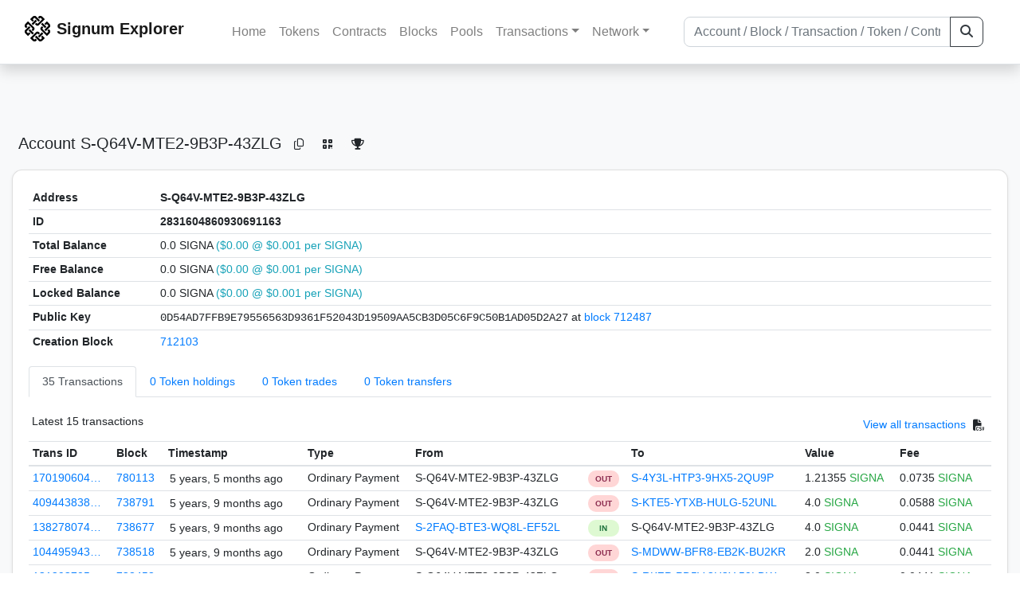

--- FILE ---
content_type: text/html; charset=utf-8
request_url: https://explorer.signum.network/address/2831604860930691163
body_size: 7230
content:


<!doctype html>
<html lang="en">

<head>
  <meta charset="utf-8">
  <meta name="viewport" content="width=device-width, initial-scale=1, maximum-scale=1, shrink-to-fit=no">
  <meta name="keywords" content="sustainable, blockchain, crypto, minable, HDD, greencoin, singa, SIGNA">
  <meta property="og:title" content="Signum Explorer - Smart. Secure. Sustainable.">
  <meta name="twitter:title" content="Signum Explorer - Smart. Secure. Sustainable.">
  <meta property="og:image" content="https://signum.network/assets/img/seo/Signum_blue.png">
  <meta property="og:description" content="
S-Q64V-MTE2-9B3P-43ZLG

">
  <meta name="description"
    content="The easiest and most trusted Signum transaction search engine and blockchain explorer.">
  <title>Signum Explorer  - Account S-Q64V-MTE2-9B3P-43ZLG</title>
  <link href="/static/favicon.png" rel="icon">
  <link rel="stylesheet" href="https://cdn.jsdelivr.net/npm/bootstrap@4.6.2/dist/css/bootstrap.min.css" integrity="sha384-xOolHFLEh07PJGoPkLv1IbcEPTNtaed2xpHsD9ESMhqIYd0nLMwNLD69Npy4HI+N" crossorigin="anonymous">
  <link rel="stylesheet" href="/static/css/style.css?v=h">
  <link rel="stylesheet" type="text/css" href="/static/fontawesome-free-6.5.2-web/css/all.min.css" />
</head>
<body>
  
  <div class="wrapper">
    
      <header>
        <nav class="navbar navbar-expand-lg navbar-light fixed-top border-bottom shadow mb-3">
          <div class="container" style="max-width: 1400px !important;">
          <a class="mb-2" href="/"><img alt="LOGO" src="/static/logo.svg" height="32px"></a>
          <a class="p-2" href="/">
          
            <span class="navbar-brand my-0 mr-auto mb-2 font-weight-bold">Signum Explorer</span><br />
          
            
          </a>
          <button class="navbar-toggler" type="button" data-toggle="collapse" data-target="#navbarsMenu"
            aria-controls="navbarsMenu" aria-expanded="false" aria-label="Toggle navigation">
            <span class="navbar-toggler-icon"></span>
          </button>
          <div class="collapse navbar-collapse justify-content-md-center pl-4" id="navbarsMenu">
            <ul class="navbar-nav">
              <li class="nav-item">
                <a class="nav-link" href="/">Home</a>
              </li>
              <li class="nav-item">
                <a class="nav-link" href="/assets/">Tokens</a>
              </li>
              <li class="nav-item">
                <a class="nav-link" href="/ats/">Contracts</a>
              </li>
              <li class="nav-item">
                <a class="nav-link" href="/blocks/">Blocks</a>
              </li>
              <li class="nav-item">
                <a class="nav-link" href="/pools/">Pools</a>
              </li>
              <li class="nav-item dropdown">
                <a class="nav-link dropdown-toggle" href="#" id="transactions-nav" data-toggle="dropdown"
                  aria-haspopup="true" aria-expanded="false">Transactions</a>
                <div class="dropdown-menu" aria-labelledby="transactions-nav">
                  <a class="dropdown-item" href="/txsPending/">Pending Transactions</a>
                  <a class="dropdown-item" href="/txs/">Confirmed Transactions</a>
                  <a class="dropdown-item" href="/sub/">Auto-Payments</a>
                  <a class="dropdown-item" href="/alias/">Aliases</a>
                </div>
              </li>
              <li class="nav-item dropdown">
                <a class="nav-link dropdown-toggle" href="#" id="peers-nav" data-toggle="dropdown" aria-haspopup="true"
                  aria-expanded="false">Network</a>
                <div class="dropdown-menu" aria-labelledby="peers-nav">
                  <a class="dropdown-item" href="/accounts/">Top Accounts</a>
                  <a class="dropdown-item" href="/peers/">Nodes List</a>
                  <a class="dropdown-item" href="/peers-charts/">Nodes Distribution</a>
                </div>
              </li>
            </ul>
          </div>
          
          <form class="form-inline my-2 my-lg-0 input-group col-lg-4" action="/search/">
            <input class="form-control" type="text" name="q"
              placeholder="Account / Block / Transaction / Token / Contract" title="Fill to search" aria-label="Search">
            <div class="input-group-append">
              <button class="btn btn-outline-dark my-sm-0" type="submit" name="submit" value="Search"><i
                  class="fas fa-search"></i></button>
            </div>
          </form>
          
          </div>
        </nav>
      </header>
      <main role="main">
        <div class="container">
          <div class="text-center mb-5">
          </div>
          
          
  <!-- QRModal -->
  <div class="modal fade" id="QRModal" tabindex="-1" role="dialog" aria-labelledby="QRModalLabel" aria-hidden="true">
    <div class="modal-dialog modal-sm" role="document">
      <div class="modal-content">
        <div class="modal-header">
          <h5 class="modal-title text-break small" id="QRModalLabel">S-Q64V-MTE2-9B3P-43ZLG</h5>
          <button type="button" class="close" data-dismiss="modal" aria-label="Close">
            <span aria-hidden="true">&times;</span>
          </button>
        </div>
        <div class="modal-body text-center">
          <div id="qr_code" title="S-S-Q64V-MTE2-9B3P-43ZLG"></div>
        </div>
      </div>
    </div>
  </div>

  <h5 class="p-2">Account<br class="d-md-none" /> S-Q64V-MTE2-9B3P-43ZLG
    <a class="btn btn-sm btn-icon btn-light rounded-circle copy-btn" href="#" data-clipboard-text="S-Q64V-MTE2-9B3P-43ZLG"><i class="far fa-copy"></i></a>
    <a class="btn btn-sm btn-icon btn-light rounded-circle" href="#" data-toggle="modal" data-target="#QRModal" title="Click to view QR Code"><i class="fa fa-qrcode"></i></a>
    <a class="btn btn-sm btn-icon btn-light rounded-circle copy-btn" title="Click to view SignaRank" href="https://signarank.club/address/2831604860930691163" target="_blank"><i class="fa fa-trophy"></i></a>
  </h5>

  <div class="card-deck mb-3">
    <div class="card mb-4 shadow-sm">
      <div class="card-body">

        <div class="table-responsive">
          <table class="table small table-sm">
            <tbody>
            <tr>
              <th>Address</th>
              <th>S-Q64V-MTE2-9B3P-43ZLG
                
              </th>
              </tr>
            <tr>
              <th style="width: 160px;">ID</th>
              <th>2831604860930691163</th>
            </tr>
            
            
            <tr>
              <th>Total Balance</th>
              <td>
                0.0 SIGNA<br class="d-md-none" />
                <span class="text-info">($0.00 @ $0.001 per SIGNA)</span>
              </td>
            </tr>
            <tr>
              <th>Free Balance</th>
              <td>
                0.0 SIGNA<br class="d-md-none" />
                <span class="text-info">($0.00 @ $0.001 per SIGNA)</span>
              </td>
            </tr>
            <tr>
              <th>Locked Balance</th>
              <td>
                0.0 SIGNA<br class="d-md-none" />
                <span class="text-info">($0.00 @ $0.001 per SIGNA)</span>
              </td>
            </tr>
            
            
            <tr>
              <th>Public Key</th>
              <td style="word-wrap: break-word; max-width: 250px">
                
                  <span class="text-monospace">0D54AD7FFB9E79556563D9361F52043D19509AA5CB3D05C6F9C50B1AD05D2A27</span>
                  <br class="d-md-none" />
                  at <a href="/block/712487">block 712487</a>
                
              </td>
            </tr>
            
            <tr>
              <th>Creation Block</th>
              <td><a href="/block/712103">712103</a></td>
            </tr>
            
            </tbody>
          </table>

          <nav>
            <div class="nav nav-tabs small" id="nav-tab" role="tablist">
              <a class="nav-item nav-link active" id="nav-transactions-tab" data-toggle="tab" href="#nav-transactions" role="tab" aria-controls="nav-transactions" aria-selected="true">35 Transactions</a>
              <a class="nav-item nav-link" id="nav-asset-hold-tab" data-toggle="tab" href="#nav-asset-hold" role="tab" aria-controls="nav-asset-hold" aria-selected="false">0 Token holdings</a>
              <a class="nav-item nav-link" id="nav-asset-trades-tab" data-toggle="tab" href="#nav-asset-trades" role="tab" aria-controls="nav-asset-trades" aria-selected="false">0 Token trades</a>
              <a class="nav-item nav-link" id="nav-asset-transfer-tab" data-toggle="tab" href="#nav-asset-transfer" role="tab" aria-controls="nav-asset-transfer" aria-selected="false">0 Token transfers</a>
              
              
              
              
              
            </div>
          </nav>
          <div class="tab-content" id="nav-tabContent">
            <div class="tab-pane fade show active" id="nav-transactions" role="tabpanel" aria-labelledby="nav-transactions-tab">
              
                <p style="margin-top: 10px">
                  <div class="float-left small p-1">Latest 15 transactions</div>
                  <div class="float-right  small p-1">
                    <a href="/txs/?a=2831604860930691163">View all transactions</a>
                    <a class="btn btn-sm btn-icon btn-soft-secondary rounded-circle copy-btn px-1" title="Download the latest 2k txs" href="/csv/2831604860930691163"><i class="fas fa-file-csv"></i></a>
                  </div>
                </p>
                


<div class="table-responsive">
  <table class="table table-hover small table-sm">
    
    <thead>
    <tr>
      <th scope="col">Trans ID</th>
      <th scope="col">Block</th>
      <th scope="col">Timestamp</th>
      <th scope="col">Type</th>
      <th scope="col">From</th>
      <th scope="col"></th>
      <th scope="col">To</th>
      <th scope="col">Value</th>
      <th scope="col">Fee</th>
    </tr>
    </thead>
    <tbody>
    
      <tr>
        <td><a href="/tx/17019060437964975895">170190604…</a></td>
        <td class=" "><a href="/block/780113">780113</a></td>
        <td><div class="truncate">5 years, 5 months ago</div></td>
        <td class="text-nowrap">
          
            <span> Ordinary Payment</span>
          
          
          
        </td>
        <td class="text-nowrap">
          


  S-Q64V-MTE2-9B3P-43ZLG


  <br>

<small>
  
    <span class="text-secondary"></span>
  
</small>

        </td>
        <td>
          
            
              <span class="text-center font-weight-bold rounded-pill" style="background-color: rgb(255, 214, 214)!important; color: rgb(140, 45, 80); line-height: 1.6; font-size: .61rem; width: 100%!important; display: inline-block; padding: .2rem .5rem;">
                OUT</span>
            
          
        </td>
        <td class="text-nowrap">
          
            



  


  <a href="/address/765425562621671474">
    S-4Y3L-HTP3-9HX5-2QU9P
  </a>


  <br>

<small>
  
    <span class="text-secondary"></span>
  
</small>



          
        </td>
          <td class="text-nowrap">
                    
              <span>1.21355</span>
              <span class="text-success"> SIGNA </span><br>
            
                      
            
            
          </td>
        <td class="text-nowrap">
          <span>0.0735</span>
          <span class="text-success"> SIGNA </span>
        </td>
      </tr>
     
    
      <tr>
        <td><a href="/tx/4094438387911011004">409443838…</a></td>
        <td class=" "><a href="/block/738791">738791</a></td>
        <td><div class="truncate">5 years, 9 months ago</div></td>
        <td class="text-nowrap">
          
            <span> Ordinary Payment</span>
          
          
          
        </td>
        <td class="text-nowrap">
          


  S-Q64V-MTE2-9B3P-43ZLG


  <br>

<small>
  
    <span class="text-secondary"></span>
  
</small>

        </td>
        <td>
          
            
              <span class="text-center font-weight-bold rounded-pill" style="background-color: rgb(255, 214, 214)!important; color: rgb(140, 45, 80); line-height: 1.6; font-size: .61rem; width: 100%!important; display: inline-block; padding: .2rem .5rem;">
                OUT</span>
            
          
        </td>
        <td class="text-nowrap">
          
            



  


  <a href="/address/4130716710591849859">
    S-KTE5-YTXB-HULG-52UNL
  </a>


  <br>

<small>
  
    <span class="text-secondary"></span>
  
</small>



          
        </td>
          <td class="text-nowrap">
                    
              <span>4.0</span>
              <span class="text-success"> SIGNA </span><br>
            
                      
            
            
          </td>
        <td class="text-nowrap">
          <span>0.0588</span>
          <span class="text-success"> SIGNA </span>
        </td>
      </tr>
     
    
      <tr>
        <td><a href="/tx/13827807455256460446">138278074…</a></td>
        <td class=" "><a href="/block/738677">738677</a></td>
        <td><div class="truncate">5 years, 9 months ago</div></td>
        <td class="text-nowrap">
          
            <span> Ordinary Payment</span>
          
          
          
        </td>
        <td class="text-nowrap">
          


  <a href="/address/14483696584875848982">
    S-2FAQ-BTE3-WQ8L-EF52L
  </a>


  <br>

<small>
  
    <span class="text-secondary"></span>
  
</small>

        </td>
        <td>
          
            
              <span class="text-center font-weight-bold rounded-pill" style="background-color: rgb(222, 249, 210)!important; color: rgb(35, 118, 64); line-height: 1.6; font-size: .61rem; width: 100%!important; display: inline-block; padding: .2rem .5rem;">
                IN</span>
            
          
        </td>
        <td class="text-nowrap">
          
            



  


  S-Q64V-MTE2-9B3P-43ZLG


  <br>

<small>
  
    <span class="text-secondary"></span>
  
</small>



          
        </td>
          <td class="text-nowrap">
                    
              <span>4.0</span>
              <span class="text-success"> SIGNA </span><br>
            
                      
            
            
          </td>
        <td class="text-nowrap">
          <span>0.0441</span>
          <span class="text-success"> SIGNA </span>
        </td>
      </tr>
     
    
      <tr>
        <td><a href="/tx/10449594394498367691">104495943…</a></td>
        <td class=" "><a href="/block/738518">738518</a></td>
        <td><div class="truncate">5 years, 9 months ago</div></td>
        <td class="text-nowrap">
          
            <span> Ordinary Payment</span>
          
          
          
        </td>
        <td class="text-nowrap">
          


  S-Q64V-MTE2-9B3P-43ZLG


  <br>

<small>
  
    <span class="text-secondary"></span>
  
</small>

        </td>
        <td>
          
            
              <span class="text-center font-weight-bold rounded-pill" style="background-color: rgb(255, 214, 214)!important; color: rgb(140, 45, 80); line-height: 1.6; font-size: .61rem; width: 100%!important; display: inline-block; padding: .2rem .5rem;">
                OUT</span>
            
          
        </td>
        <td class="text-nowrap">
          
            



  


  <a href="/address/11224125082591408028">
    S-MDWW-BFR8-EB2K-BU2KR
  </a>


  <br>

<small>
  
    <span class="text-secondary"></span>
  
</small>



          
        </td>
          <td class="text-nowrap">
                    
              <span>2.0</span>
              <span class="text-success"> SIGNA </span><br>
            
                      
            
            
          </td>
        <td class="text-nowrap">
          <span>0.0441</span>
          <span class="text-success"> SIGNA </span>
        </td>
      </tr>
     
    
      <tr>
        <td><a href="/tx/13129370504684035118">131293705…</a></td>
        <td class=" "><a href="/block/738458">738458</a></td>
        <td><div class="truncate">5 years, 9 months ago</div></td>
        <td class="text-nowrap">
          
            <span> Ordinary Payment</span>
          
          
          
        </td>
        <td class="text-nowrap">
          


  S-Q64V-MTE2-9B3P-43ZLG


  <br>

<small>
  
    <span class="text-secondary"></span>
  
</small>

        </td>
        <td>
          
            
              <span class="text-center font-weight-bold rounded-pill" style="background-color: rgb(255, 214, 214)!important; color: rgb(140, 45, 80); line-height: 1.6; font-size: .61rem; width: 100%!important; display: inline-block; padding: .2rem .5rem;">
                OUT</span>
            
          
        </td>
        <td class="text-nowrap">
          
            



  


  <a href="/address/4480597478101207029">
    S-RKZP-PD5V-2H3Y-59LDW
  </a>


  <br>

<small>
  
    <span class="text-secondary"></span>
  
</small>



          
        </td>
          <td class="text-nowrap">
                    
              <span>8.0</span>
              <span class="text-success"> SIGNA </span><br>
            
                      
            
            
          </td>
        <td class="text-nowrap">
          <span>0.0441</span>
          <span class="text-success"> SIGNA </span>
        </td>
      </tr>
     
    
      <tr>
        <td><a href="/tx/4388795163045830181">438879516…</a></td>
        <td class=" "><a href="/block/738202">738202</a></td>
        <td><div class="truncate">5 years, 9 months ago</div></td>
        <td class="text-nowrap">
          
            <span> Ordinary Payment</span>
          
          
          
        </td>
        <td class="text-nowrap">
          


  S-Q64V-MTE2-9B3P-43ZLG


  <br>

<small>
  
    <span class="text-secondary"></span>
  
</small>

        </td>
        <td>
          
            
              <span class="text-center font-weight-bold rounded-pill" style="background-color: rgb(255, 214, 214)!important; color: rgb(140, 45, 80); line-height: 1.6; font-size: .61rem; width: 100%!important; display: inline-block; padding: .2rem .5rem;">
                OUT</span>
            
          
        </td>
        <td class="text-nowrap">
          
            



  


  <a href="/address/4376463944562449907">
    S-89HM-SNKZ-WLMY-5L4HT
  </a>


  <br>

<small>
  
    <span class="text-secondary"></span>
  
</small>



          
        </td>
          <td class="text-nowrap">
                    
              <span>8.0</span>
              <span class="text-success"> SIGNA </span><br>
            
                      
            
            
          </td>
        <td class="text-nowrap">
          <span>0.03675</span>
          <span class="text-success"> SIGNA </span>
        </td>
      </tr>
     
    
      <tr>
        <td><a href="/tx/17063259518306351467">170632595…</a></td>
        <td class=" "><a href="/block/737220">737220</a></td>
        <td><div class="truncate">5 years, 9 months ago</div></td>
        <td class="text-nowrap">
          
            <span> Ordinary Payment</span>
          
          
          
        </td>
        <td class="text-nowrap">
          


  <a href="/address/14271538655584362488">
    S-T9ZS-TEG7-GE3P-EJP5E
  </a>


  <br>

<small>
  
    <span class="text-secondary"></span>
  
</small>

        </td>
        <td>
          
            
              <span class="text-center font-weight-bold rounded-pill" style="background-color: rgb(222, 249, 210)!important; color: rgb(35, 118, 64); line-height: 1.6; font-size: .61rem; width: 100%!important; display: inline-block; padding: .2rem .5rem;">
                IN</span>
            
          
        </td>
        <td class="text-nowrap">
          
            



  


  S-Q64V-MTE2-9B3P-43ZLG


  <br>

<small>
  
    <span class="text-secondary"></span>
  
</small>



          
        </td>
          <td class="text-nowrap">
                    
              <span>5.0</span>
              <span class="text-success"> SIGNA </span><br>
            
                      
            
            
          </td>
        <td class="text-nowrap">
          <span>0.02205</span>
          <span class="text-success"> SIGNA </span>
        </td>
      </tr>
     
    
      <tr>
        <td><a href="/tx/994018864207629150">994018864…</a></td>
        <td class=" "><a href="/block/737041">737041</a></td>
        <td><div class="truncate">5 years, 9 months ago</div></td>
        <td class="text-nowrap">
          
            <span> Ordinary Payment</span>
          
          
          
        </td>
        <td class="text-nowrap">
          


  S-Q64V-MTE2-9B3P-43ZLG


  <br>

<small>
  
    <span class="text-secondary"></span>
  
</small>

        </td>
        <td>
          
            
              <span class="text-center font-weight-bold rounded-pill" style="background-color: rgb(255, 214, 214)!important; color: rgb(140, 45, 80); line-height: 1.6; font-size: .61rem; width: 100%!important; display: inline-block; padding: .2rem .5rem;">
                OUT</span>
            
          
        </td>
        <td class="text-nowrap">
          
            



  


  <a href="/address/6741712083854246604">
    S-GJQE-FHA3-EMAZ-7ZU5V
  </a>


  <br>

<small>
  
    <span class="text-secondary"></span>
  
</small>



          
        </td>
          <td class="text-nowrap">
                    
              <span>2.0</span>
              <span class="text-success"> SIGNA </span><br>
            
                      
            
            
          </td>
        <td class="text-nowrap">
          <span>0.03675</span>
          <span class="text-success"> SIGNA </span>
        </td>
      </tr>
     
    
      <tr>
        <td><a href="/tx/13054921659902082493">130549216…</a></td>
        <td class=" "><a href="/block/735497">735497</a></td>
        <td><div class="truncate">5 years, 9 months ago</div></td>
        <td class="text-nowrap">
          
            <span> Ordinary Payment</span>
          
          
          
        </td>
        <td class="text-nowrap">
          


  <a href="/address/14389399355953120649">
    S-63EB-H9DF-H8PS-ECDEH
  </a>


  <br>

<small>
  
    <span class="text-secondary"></span>
  
</small>

        </td>
        <td>
          
            
              <span class="text-center font-weight-bold rounded-pill" style="background-color: rgb(222, 249, 210)!important; color: rgb(35, 118, 64); line-height: 1.6; font-size: .61rem; width: 100%!important; display: inline-block; padding: .2rem .5rem;">
                IN</span>
            
          
        </td>
        <td class="text-nowrap">
          
            



  


  S-Q64V-MTE2-9B3P-43ZLG


  <br>

<small>
  
    <span class="text-secondary"></span>
  
</small>



          
        </td>
          <td class="text-nowrap">
                    
              <span>1.0</span>
              <span class="text-success"> SIGNA </span><br>
            
                      
            
            
          </td>
        <td class="text-nowrap">
          <span>0.0441</span>
          <span class="text-success"> SIGNA </span>
        </td>
      </tr>
     
    
      <tr>
        <td><a href="/tx/4254406753369225633">425440675…</a></td>
        <td class=" "><a href="/block/735361">735361</a></td>
        <td><div class="truncate">5 years, 9 months ago</div></td>
        <td class="text-nowrap">
          
            <span> Ordinary Payment</span>
          
          
          
        </td>
        <td class="text-nowrap">
          


  <a href="/address/15899146241505104637">
    S-E6RX-AMUG-8B3Y-FXABT
  </a>


  <br>

<small>
  
    <span class="text-secondary"></span>
  
</small>

        </td>
        <td>
          
            
              <span class="text-center font-weight-bold rounded-pill" style="background-color: rgb(222, 249, 210)!important; color: rgb(35, 118, 64); line-height: 1.6; font-size: .61rem; width: 100%!important; display: inline-block; padding: .2rem .5rem;">
                IN</span>
            
          
        </td>
        <td class="text-nowrap">
          
            



  


  S-Q64V-MTE2-9B3P-43ZLG


  <br>

<small>
  
    <span class="text-secondary"></span>
  
</small>



          
        </td>
          <td class="text-nowrap">
                    
              <span>11.0</span>
              <span class="text-success"> SIGNA </span><br>
            
                      
            
            
          </td>
        <td class="text-nowrap">
          <span>0.05145</span>
          <span class="text-success"> SIGNA </span>
        </td>
      </tr>
     
    
      <tr>
        <td><a href="/tx/13397410490128144609">133974104…</a></td>
        <td class=" "><a href="/block/735064">735064</a></td>
        <td><div class="truncate">5 years, 9 months ago</div></td>
        <td class="text-nowrap">
          
            <span> Ordinary Payment</span>
          
          
          
        </td>
        <td class="text-nowrap">
          


  <a href="/address/17044549963874947124">
    S-MN3N-WDJL-836V-G9M4T
  </a>


  <br>

<small>
  
    <span class="text-secondary"></span>
  
</small>

        </td>
        <td>
          
            
              <span class="text-center font-weight-bold rounded-pill" style="background-color: rgb(222, 249, 210)!important; color: rgb(35, 118, 64); line-height: 1.6; font-size: .61rem; width: 100%!important; display: inline-block; padding: .2rem .5rem;">
                IN</span>
            
          
        </td>
        <td class="text-nowrap">
          
            



  


  S-Q64V-MTE2-9B3P-43ZLG


  <br>

<small>
  
    <span class="text-secondary"></span>
  
</small>



          
        </td>
          <td class="text-nowrap">
                    
              <span>1.0</span>
              <span class="text-success"> SIGNA </span><br>
            
                      
            
            
          </td>
        <td class="text-nowrap">
          <span>0.05145</span>
          <span class="text-success"> SIGNA </span>
        </td>
      </tr>
     
    
      <tr>
        <td><a href="/tx/17185124836169842536">171851248…</a></td>
        <td class=" "><a href="/block/733982">733982</a></td>
        <td><div class="truncate">5 years, 9 months ago</div></td>
        <td class="text-nowrap">
          
            <span> Ordinary Payment</span>
          
          
          
        </td>
        <td class="text-nowrap">
          


  <a href="/address/122476229110106402">
    S-M4B4-HF2S-ENAU-2ZSE5
  </a>


  <br>

<small>
  
    <span class="text-secondary"></span>
  
</small>

        </td>
        <td>
          
            
              <span class="text-center font-weight-bold rounded-pill" style="background-color: rgb(222, 249, 210)!important; color: rgb(35, 118, 64); line-height: 1.6; font-size: .61rem; width: 100%!important; display: inline-block; padding: .2rem .5rem;">
                IN</span>
            
          
        </td>
        <td class="text-nowrap">
          
            



  


  S-Q64V-MTE2-9B3P-43ZLG


  <br>

<small>
  
    <span class="text-secondary"></span>
  
</small>



          
        </td>
          <td class="text-nowrap">
                    
              <span>2.0</span>
              <span class="text-success"> SIGNA </span><br>
            
                      
            
            
          </td>
        <td class="text-nowrap">
          <span>0.0441</span>
          <span class="text-success"> SIGNA </span>
        </td>
      </tr>
     
    
      <tr>
        <td><a href="/tx/13474893122662735037">134748931…</a></td>
        <td class=" "><a href="/block/732249">732249</a></td>
        <td><div class="truncate">5 years, 9 months ago</div></td>
        <td class="text-nowrap">
          
            <span> Ordinary Payment</span>
          
          
          
        </td>
        <td class="text-nowrap">
          


  S-Q64V-MTE2-9B3P-43ZLG


  <br>

<small>
  
    <span class="text-secondary"></span>
  
</small>

        </td>
        <td>
          
            
              <span class="text-center font-weight-bold rounded-pill" style="background-color: rgb(255, 214, 214)!important; color: rgb(140, 45, 80); line-height: 1.6; font-size: .61rem; width: 100%!important; display: inline-block; padding: .2rem .5rem;">
                OUT</span>
            
          
        </td>
        <td class="text-nowrap">
          
            



  


  <a href="/address/15477368738981927773">
    S-3QUX-VQAE-448P-FAPLF
  </a>


  <br>

<small>
  
    <span class="text-secondary"></span>
  
</small>



          
        </td>
          <td class="text-nowrap">
                    
              <span>3.0</span>
              <span class="text-success"> SIGNA </span><br>
            
                      
            
            
          </td>
        <td class="text-nowrap">
          <span>0.0294</span>
          <span class="text-success"> SIGNA </span>
        </td>
      </tr>
     
    
      <tr>
        <td><a href="/tx/7912971309944119684">791297130…</a></td>
        <td class=" "><a href="/block/731825">731825</a></td>
        <td><div class="truncate">5 years, 9 months ago</div></td>
        <td class="text-nowrap">
          
            <span> Ordinary Payment</span>
          
          
          
        </td>
        <td class="text-nowrap">
          


  <a href="/address/7876013536732404126">
    S-NQEY-LNRK-CMQK-8SBMU
  </a>


  <br>

<small>
  
    <span class="text-secondary"></span>
  
</small>

        </td>
        <td>
          
            
              <span class="text-center font-weight-bold rounded-pill" style="background-color: rgb(222, 249, 210)!important; color: rgb(35, 118, 64); line-height: 1.6; font-size: .61rem; width: 100%!important; display: inline-block; padding: .2rem .5rem;">
                IN</span>
            
          
        </td>
        <td class="text-nowrap">
          
            



  


  S-Q64V-MTE2-9B3P-43ZLG


  <br>

<small>
  
    <span class="text-secondary"></span>
  
</small>



          
        </td>
          <td class="text-nowrap">
                    
              <span>3.0</span>
              <span class="text-success"> SIGNA </span><br>
            
                      
            
            
          </td>
        <td class="text-nowrap">
          <span>0.05145</span>
          <span class="text-success"> SIGNA </span>
        </td>
      </tr>
     
    
      <tr>
        <td><a href="/tx/1903099316486635085">190309931…</a></td>
        <td class=" "><a href="/block/730512">730512</a></td>
        <td><div class="truncate">5 years, 10 months ago</div></td>
        <td class="text-nowrap">
          
            <span> Ordinary Payment</span>
          
          
          
        </td>
        <td class="text-nowrap">
          


  S-Q64V-MTE2-9B3P-43ZLG


  <br>

<small>
  
    <span class="text-secondary"></span>
  
</small>

        </td>
        <td>
          
            
              <span class="text-center font-weight-bold rounded-pill" style="background-color: rgb(255, 214, 214)!important; color: rgb(140, 45, 80); line-height: 1.6; font-size: .61rem; width: 100%!important; display: inline-block; padding: .2rem .5rem;">
                OUT</span>
            
          
        </td>
        <td class="text-nowrap">
          
            



  


  <a href="/address/16397301699320393109">
    S-FDEP-2MDG-C9HR-GDR59
  </a>


  <br>

<small>
  
    <span class="text-secondary"></span>
  
</small>



          
        </td>
          <td class="text-nowrap">
                    
              <span>1.0</span>
              <span class="text-success"> SIGNA </span><br>
            
                      
            
            
          </td>
        <td class="text-nowrap">
          <span>0.0441</span>
          <span class="text-success"> SIGNA </span>
        </td>
      </tr>
     
    
    </tbody>
  </table>
</div>
<script>
function disableEmptyInputs(form) {
  var controls = form.elements;
  for (var i=0, iLen=controls.length; i<iLen; i++) {
    controls[i].disabled = controls[i].value == '';
  }
}
</script>

                <div class="float-right  small p-1">
                  <a href="/txs/?a=2831604860930691163">View all transactions</a>
                  <a class="btn btn-sm btn-icon btn-soft-secondary rounded-circle copy-btn px-1" title="Download the latest 2k txs" href="/csv/2831604860930691163"><i class="fas fa-file-csv"></i></a>
                </div>
              
            </div>

            <div class="tab-pane fade" id="nav-asset-hold" role="tabpanel" aria-labelledby="nav-asset-hold-tab">
              
                <p class="small p-1" style="margin-top: 10px">No tokens found</p>
              
            </div>

            <div class="tab-pane fade" id="nav-asset-trades" role="tabpanel" aria-labelledby="nav-asset-trades-tab">
              
                <p class="small p-1" style="margin-top: 10px">No trades found</p>
              
            </div>

            <div class="tab-pane fade" id="nav-asset-transfer" role="tabpanel" aria-labelledby="nav-asset-transfer-tab">
              
                <p class="small p-1" style="margin-top: 10px">
                  No token transfers found
                </p>
              
            </div>


            <div class="tab-pane fade" id="nav-ats" role="tabpanel" aria-labelledby="nav-ats-tab">
              
                <p class="small p-1" style="margin-top: 10px">No contracts deployed</p>
              
            </div>


            <div class="tab-pane fade" id="nav-blocks" role="tabpanel" aria-labelledby="nav-blocks-tab">
              
                <p class="small p-1" style="margin-top: 10px">No blocks mined</p>
              
            </div>
            <div class="tab-pane fade" id="nav-cashback" role="tabpanel" aria-labelledby="nav-casback-tab">
              
                <p class="small p-1" style="margin-top: 10px">No cashback received</p>
              
            </div>
            <div class="tab-pane fade" id="nav-alias" role="tabpanel" aria-labelledby="nav-alias-tab">
              
                <p class="small p-1" style="margin-top: 10px">No aliases found</p>
              
                  <div class="float-right  small p-1">
                    <a href="/alias/?a=2831604860930691163">View all Aliases</a>
                  </div>
            </div>
            <div class="tab-pane fade" id="nav-subscription" role="tabpanel" aria-labelledby="nav-subscription-tab">
              
                <p class="small p-1" style="margin-top: 10px">No auto-payments found</p>
              
                  <div class="float-right  small p-1">
                    <a href="/sub/?a=2831604860930691163">View all Auto-Payments</a>
                  </div>
            </div>


          </div>

        </div>

      </div>
    </div>
  </div>
<div id="avatarModal" class="modal fade" tabindex="-1" role="dialog" aria-hidden="true">
    <div class="modal-dialog modal-lg">
        <div class="modal-content">
            <div class="modal-body p-0 text-center bg-alt">
                <img src=" " id="avatarImage" class="loaded-image mx-auto img-fluid">
            </div>
        </div>
    </div>
</div>

        </div>
      </main>
      <div id="push"></div>
    </div>
    <footer class="footer mt-5 py-3 shadow-sm">
      <div class="footerex">
        <div class="containft">
          <div class="colft">
            <h1>Resources</h1>
            <span class="line" style="width: 40px;margin-bottom: 10px;"></span>
            <ul>
              <li><a class="normlink" href="https://www.signum.network/wallet.html" target="_blank">Wallets &
                  Node</a></li>
              <li><a class="normlink" href="https://www.signum.network/mining.html" target="_blank">Mining</a>
              </li>
              <li><a class="normlink" href="https://www.signum.network/exchanges.html" target="_blank">Exchanges</a>
              </li>
              <li><a class="normlink" href="https://www.signum.network/styleguide.html" target="_blank">Styleguide</a>
              </li>
            </ul>
          </div>
          <div class="colft">
            <h1>Development</h1>
            <span class="line" style="width: 40px;margin-bottom: 10px;"></span>
            <ul>
              <li><a class="normlink" href="https://github.com/signum-network" target="_blank">GitHub Signum</a>
              </li>
              <li><a class="normlink" href="https://github.com/btdex" target="_blank">GitHub BTDEX</a></li>
              <li><a class="normlink mb-5" href="https://github.com/signum-network/signum-smartj" target="_blank">GitHub
                  SmartJ</a></li>
            </ul>
          </div>
          <div class="colft">
            <h1>Signum-Network</h1>
            <span class="line" style="width: 40px;margin-bottom: 10px;"></span>
            <ul>
              <li><a class="normlink" href="https://signum.community/" target="_blank">Wiki</a></li>
              <li><a class="normlink" href="https://medium.com/signum-network" target="_blank">Medium</a></li>
              <li><a class="normlink" href="https://www.signum.network/privacypolicy.html" target="_blank">Privacy Policy</a></li>
              <li><a class="normlink mb-3" href="https://www.signum.network/disclaimer.html" target="_blank">Legal Disclaimer</a></li>
            </ul>
          </div>
          <div class="colft">
            <h1>Association</h1>
            <span class="line" style="width: 40px;margin-bottom: 10px;"></span>
            <ul>
              <li><a class="normlink" href="https://sna.signum.network/" target="_blank">SNA</a></li>
              <li><a class="border pl-1 pr-1 rounded border-primary bg-primary text-light text-decoration-none" href="https://sna.signum.network/donation.html" target="_blank">Donate
                  SNA</a></li>
            </ul>
          </div>
          <div class="colft social">
            <h1>Social</h1>
            <span class="line" style="width: 40px;margin-bottom: 15px;"></span>
            <ul>
              <a class="normlink" href="https://discord.gg/QHZkF4KHDS" target="_blank"><i
                  class="fab fa-discord fa-lg" data-toggle="modal" data-target="#QRModal" title="" data-original-title="Discord"></i></a>
              <a class="normlink" href="https://t.me/signumnetwork" target="_blank"><i
                  class="fab fa-telegram-plane fa-lg" data-toggle="modal" data-target="#QRModal" title="" data-original-title="Telegram"></i></a>
              <a class="normlink" href="https://twitter.com/signum_official" target="_blank"><i
                  class="fab fa-twitter fa-lg" data-toggle="modal" data-target="#QRModal" title="" data-original-title="Twitter"></i></a>
              <a class="normlink" href="https://www.reddit.com/r/Signum/" target="_blank"><i
                  class="fab fa-reddit fa-lg" data-toggle="modal" data-target="#QRModal" title="" data-original-title="Reddit"></i></a>
              <a class="normlink" href="https://www.youtube.com/c/SignumNetwork" target="_blank"><i
                  class="fab fa-youtube fa-lg" data-toggle="modal" data-target="#QRModal" title="" data-original-title="YouTube"></i></a><br><br>
            <li class="sig"><img alt="CoinGecko Logo" height="35px" src="/static/CoinGecko-logo-white.png"><br>
            Rates by CoinGecko</li>
            </ul>
            <ul>
            </ul>
          </div>
          <div class="clearfix"></div>
        </div>
      </div>
      <div class="container text-center sig">
        <br>
        Made with ❤️ by <a href="https://github.com/signum-network" class="normlink" target="_blank">Signum
          Network</a> @ (2019-2026)
        <br>
        
        
      </div>
    </footer>
    <script src="https://code.jquery.com/jquery-3.6.0.min.js" integrity="sha256-/xUj+3OJU5yExlq6GSYGSHk7tPXikynS7ogEvDej/m4=" crossorigin="anonymous"></script>
    <script src="https://cdn.jsdelivr.net/npm/popper.js@1.16.1/dist/umd/popper.min.js" integrity="sha384-9/reFTGAW83EW2RDu2S0VKaIzap3H66lZH81PoYlFhbGU+6BZp6G7niu735Sk7lN" crossorigin="anonymous"></script>
    <script src="https://cdn.jsdelivr.net/npm/bootstrap@4.6.2/dist/js/bootstrap.min.js" integrity="sha384-+sLIOodYLS7CIrQpBjl+C7nPvqq+FbNUBDunl/OZv93DB7Ln/533i8e/mZXLi/P+" crossorigin="anonymous"></script>    <script src="https://cdn.jsdelivr.net/npm/easyqrcodejs@4.4.10/src/easy.qrcode.js" integrity="sha384-ZstLT7ma1jjMbZ+hlNMNVzVjnN59eAqAqhaS2PuPfllOAkcCi7MPEZo39BVYGCsg" crossorigin="anonymous"></script>
    <script src="https://cdnjs.cloudflare.com/ajax/libs/clipboard.js/2.0.4/clipboard.min.js" integrity="sha256-FiZwavyI2V6+EXO1U+xzLG3IKldpiTFf3153ea9zikQ=" crossorigin="anonymous"></script>
    
    <script>
      clipboard = new ClipboardJS('.copy-btn');

      $('.copy-btn').tooltip({
        title: 'Copy to clipboard',
      });

      $(function () {
        $('[data-toggle="modal"]').tooltip();
        $('[data-title]').tooltip();
      });

      clipboard.on('success', function (e) {
        $(e.trigger)
          .attr('data-original-title', 'Copied!')
          .tooltip('show')
          .blur()
          .attr('data-original-title', 'Copy to clipboard')
      });
    </script>
    <script>
      $(document).ready(function () {
        $('#back-to-top').fadeOut(1);
        $(window).scroll(function () {
          if ($(this).scrollTop() > 50) {
            $('#back-to-top').fadeIn();
          } else {
            $('#back-to-top').fadeOut();
          }
        });
        // scroll body to 0px on click
        $('#back-to-top').click(function () {
          $('body,html').animate({
            scrollTop: 0
          }, 400);
          return false;
        });
      });
    </script>
    
<script>
    var qrcode = new QRCode(document.getElementById("qr_code"), {
        text: "S-Q64V-MTE2-9B3P-43ZLG",
        dotScale: .7,
        backgroundImage: "/static/Signum_Logomark_blue_filled.svg",
        backgroundImageAlpha: .3,
        logoBackgroundTransparent: true,
        correctLevel: QRCode.CorrectLevel.H,
    }); 
</script>
<script>
    $('#avatarModal').on('show.bs.modal', function (e) {
       $('#avatarImage').attr("src",$(e.relatedTarget).data("large-src"));
    });
</script>
<script>
  window.onload = function () {

    const fields = document.getElementsByName('src44field');
    if (!fields || fields.length === 0) return;

    for (const field of fields) {
      const source = field.textContent?.trim() ?? '';
      if (!source) continue;

      try {
        const obj = JSON.parse(source);

        const name = (obj.nm ?? '').toString().trim();
        const description = (obj.ds ?? '').toString().trim();
        const web = (obj.hp ?? '').toString().trim();

        let avatarHtml = '';
        if (obj.av && typeof obj.av === 'object') {
          const cid = Object.keys(obj.av)[0] ?? '';
          if (cid) {
            avatarHtml =
              '<a href="#avatarModal" data-large-src="https://ipfs.io/ipfs/' + cid + '" data-toggle="modal">' +
              '<img src="https://ipfs.io/ipfs/' + cid + '" style="border-radius: 10%; height: 65px; width: 65px; object-fit: cover; object-position: center;">' +
              '</a>';
          }
        }

        // only render blocks if data exists
        let html = "<div style='display: inline-block; text-align: center;'>";
        if (avatarHtml) html += avatarHtml;

        if (name) {
          if (avatarHtml) html += "<br>";
          html += "<strong>" + name + "</strong>";
        }
        html += "</div>";

        if (description) {
          html += "<br>" + description;
        }

        if (web) {
          html += '<br><a href="' + web + '" target="_blank" rel="noopener noreferrer">' + web + "</a>";
        }

        field.innerHTML = html;

      } catch (e) {
        console.error("SRC44 JSON parse failed:", e, source);
      }
    }
  }
</script>
<script>
  $(function () {
    $('a[data-toggle="tab"]').on('shown.bs.tab', function (e) {
      var target = $($(e.target).attr('href'));
      var container = target.find('.lazy-tab');
      if (container.length && container.is(':empty')) {
        container.html(
          '<div class="text-center my-4"><div class="spinner-border" role="status"><span class="sr-only">Loading...</span></div></div>'
        );
        $.get(container.data('url'), function (data) {
          container.html(data);
        });
      }
    });
  });
</script>

<a id="back-to-top" href="#" class="border btn btn-light back-to-top" role="button" style="display:inline;"><i class="fas fa-chevron-up"></i></a>
<script defer src="https://static.cloudflareinsights.com/beacon.min.js/vcd15cbe7772f49c399c6a5babf22c1241717689176015" integrity="sha512-ZpsOmlRQV6y907TI0dKBHq9Md29nnaEIPlkf84rnaERnq6zvWvPUqr2ft8M1aS28oN72PdrCzSjY4U6VaAw1EQ==" data-cf-beacon='{"version":"2024.11.0","token":"0d34ba055a164f52b3f8e0ad592cf0d8","server_timing":{"name":{"cfCacheStatus":true,"cfEdge":true,"cfExtPri":true,"cfL4":true,"cfOrigin":true,"cfSpeedBrain":true},"location_startswith":null}}' crossorigin="anonymous"></script>
</body>

</html>
